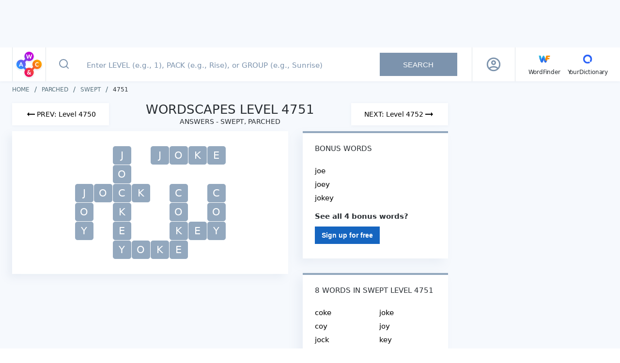

--- FILE ---
content_type: text/javascript
request_url: https://wordscapes.yourdictionary.com/static/js/4.ed8e1ff1a450849731f9.js
body_size: 10687
content:
(window.webpackJsonp=window.webpackJsonp||[]).push([[4],{"+jeA":function(e,t,n){"use strict";n.d(t,"p",(function(){return N})),n.d(t,"a",(function(){return b})),n.d(t,"k",(function(){return y})),n.d(t,"q",(function(){return O})),n.d(t,"b",(function(){return I})),n.d(t,"f",(function(){return S})),n.d(t,"g",(function(){return l})),n.d(t,"h",(function(){return d})),n.d(t,"i",(function(){return p})),n.d(t,"j",(function(){return f})),n.d(t,"d",(function(){return g})),n.d(t,"c",(function(){return _})),n.d(t,"e",(function(){return m})),n.d(t,"m",(function(){return h})),n.d(t,"l",(function(){return w})),n.d(t,"r",(function(){return v})),n.d(t,"n",(function(){return T})),n.d(t,"o",(function(){return E}));var o=n("RIqP"),r=n.n(o),i=n("cDf5"),a=n.n(i),c=n("oCYn"),s=n("hXT6"),u=n("LvDl"),l=function(e){switch(e){case s.q.LEVEL:case s.q.DAILY_PUZZLE_ANSWERS:return s.c.RESULTS;default:return s.c.HOMEPAGE}},d=function(e){switch(e){case s.b.RIGHT_RAIL:return s.d.DT_RIGHT_1;case s.b.ADHESION:return s.d.MOB_ADHESION;case s.b.DT_IN_CONTENT:return s.d.DT_IN_CONTENT_1;case s.b.TOP_LEADERBOARD:return s.d.DT_TOP;case s.b.MOB_IN_CONTENT:return s.d.MOB_IN_CONTENT_1;default:return null}},f=function(e){switch(e){case s.d.MOB_ADHESION:case s.d.DT_TOP:return s.a.ANCHOR;case s.d.DT_IN_CONTENT_1:case s.d.MOB_IN_CONTENT_1:return s.a.IN_CONTENT_1;case s.d.DT_IN_CONTENT_2:case s.d.MOB_IN_CONTENT_2:return s.a.IN_CONTENT_2;case s.d.DT_RIGHT_1:return s.a.RIGHT_1;case s.d.DT_RIGHT_2:return s.a.RIGHT_2;case s.d.DT_RIGHT_3:return s.a.IN_CONTENT_3;case s.d.DT_IN_CONTENT_3:case s.d.MOB_IN_CONTENT_3:return s.a.IN_CONTENT_3;case s.d.DT_IN_CONTENT_4:case s.d.MOB_IN_CONTENT_4:return s.a.IN_CONTENT_4;default:return isFeatureEnabled("DebugMode")&&isFeatureEnabled("DebugAds")&&console.debug("Unable to find an Aditude base ID for ".concat(e,', defauling to "pb-slot-incontent-1".')),s.a.IN_CONTENT_1}},p=function(e){for(var t=0,n=Object.values(s.e);t<n.length;t++){var o=n[t];if(RegExp(o,"i").test(e))return o}return null},g=function(){var e=arguments.length>0&&void 0!==arguments[0]?arguments[0]:new Date;return{day:e.getDate(),month:e.toLocaleString("en-US",{month:"long"}),year:e.getFullYear()}},_=g,m=function(e){return"/daily-puzzle/".concat(e.month.toLowerCase(),"-").concat(e.day,"-").concat(e.year,"-answers/")};function h(e){return void 0===e||!e||e instanceof Array&&0===e.length||0===Object.keys(e).length&&e.constructor===Object}function v(){var e=arguments.length>0&&void 0!==arguments[0]?arguments[0]:"1---",t=new Date;t.setTime(t.getTime()+31536e7);var n="expires="+t.toUTCString();document.cookie="usprivacy=".concat(e,";").concat(n,";path=/;Domain=.yourdictionary.com;SameSite=Lax;secure")}function T(){for(var e="",t=document.cookie.split(";"),n=0;n<t.length;n++){for(var o=t[n];" "==o.charAt(0);)o=o.substring(1);if(0==o.indexOf("usprivacy=")){e=o.substring("usprivacy=".length,o.length);break}}return/^[1][nNyY-][nNyY-][nNyY-]$/.test(e)||(e="1---"),e}function w(){return void 0===window.__PRERENDER_INJECTED}var E=function(e,t,n){if("undefined"!=typeof indexedDB){var o,r=indexedDB.open(e);if(!h(e)){r.onerror=function(e){n.commit("SET_PREVIOUSLY_LOGGED_IN",!1)},r.onsuccess=function(e){o=e.target.result,i(t,n)};var i=function(e,t){if(!h(e)&&o.objectStoreNames.length){var n=o.transaction(e,"readonly").objectStore(e).getAll();n.onsuccess=function(e){var n=e.target.result.some((function(e){return e.fbase_key.includes("firebase:authUser")}));t.commit("SET_PREVIOUSLY_LOGGED_IN",n)},n.onerror=function(){t.commit("SET_PREVIOUSLY_LOGGED_IN",!1)}}}}}},N=function(e,t){return void 0===window.__PRERENDER_INJECTED&&"object"===a()(c.a.$gtag)&&"function"==typeof c.a.$gtag.event&&!(!t.eventCategory||!e)&&void c.a.$gtag.event(e,{event_category:t.eventCategory||"",event_label:t.eventLabel||"",event_value:t.eventValue||null,non_interaction:Boolean(t.nonInteraction)})},b=function(e){var t=Array.prototype.map.call(e.path,(function(e){return e.toLowerCase()})).join("");t="/"!==t.charAt(0)?"/".concat(t):t;var n="".concat(s.j,"//").concat(s.i).concat(t);return n.endsWith("/")||(n="".concat(n,"/")),{rel:"canonical",href:n}},y=function(e){return e?64:70},O=n.n(u).a.debounce((function(e,t){e.dispatch("trackEvent",{eventCategory:"Search bar",eventAction:"Search for a level number higher than the latest one we have published",eventLabel:t})}),3e3,{leading:!0,trailing:!1}),I=function(e){return"string"!=typeof e?"":e.charAt(0).toUpperCase()+e.slice(1)},S=function(){var e=arguments.length>0&&void 0!==arguments[0]?arguments[0]:[],t="".concat(s.j,"//").concat(s.i),n=[{name:"Home",path:"/"}].concat(r()(e));return{"@context":"https://schema.org","@type":"BreadcrumbList",itemListElement:n.map((function(e,n){var o,r;return{"@type":"ListItem",position:n+1,name:e.name,item:"".concat(t).concat(e.path).concat(null!==(o=e.path)&&void 0!==o&&null!==(r=o.endsWith)&&void 0!==r&&r.call(o,"/")?"":"/")}}))}}},Vtdi:function(e,t,n){"use strict";n.r(t);var o=n("oCYn"),r=n("pYQZ"),i=n("1uYM"),a=n.n(i),c=n("Kyfw"),s=n.n(c),u=n("WMpq"),l=n("jE9Z"),d=n("vDqi"),f=n.n(d),p=n("hXT6"),g={lastCheck:0,checkRequired:function(){return this.lastCheck=parseInt(window.$cookies.get("_WF_LVC"))||this.lastCheck,+new Date>this.lastCheck+p.v},check:function(){var e=this;return new Promise((function(t,n){e.checkRequired()&&void 0===window.__PRERENDER_INJECTED?(e.lastCheck=+new Date,window.$cookies.set("_WF_LVC",e.lastCheck),f.a.get("/static/version.json?t=".concat(Math.floor(e.lastCheck/1e4))).then((function(e){if(void 0!==e.data.build&&void 0!==window.appVersion&&e.data.build!==window.appVersion){var t=new Error("Client App requires reload.");t.name=p.u,n(t)}})).finally((function(){return t(!0)}))):t(!0)}))}},_=n("+jeA"),m={name:"DynamicPage",metaInfo:function(){return{link:[Object(_.a)(this.$route)]}}},h=n("KHd+"),v=[{path:"/",name:"Home",component:function(){return Promise.all([n.e(1),n.e(0),n.e(24)]).then(n.bind(null,"9bhQ"))},meta:{ssr:"static"},pathToRegexpOptions:{strict:!0}},{path:"/dynamic-page/",name:"DynamicPage",component:Object(h.a)(m,(function(){return this._self._c,this._m(0)}),[function(){var e=this._self._c;return e("div",{staticClass:"container"},[e("section",{attrs:{id:"dynamic-page"}},[this._v("\n\t\tLoading...\n\t")])])}],!1,null,null,null).exports,meta:{ssr:"static"}},{path:"/answers/:group/",name:"GroupPage",component:function(){return Promise.all([n.e(1),n.e(0),n.e(23)]).then(n.bind(null,"Q8uC"))},meta:{ssr:"static"},pathToRegexpOptions:{strict:!0}},{path:"/answers/:group/:pack/",name:"PackPage",component:function(){return Promise.all([n.e(1),n.e(0),n.e(26)]).then(n.bind(null,"Qase"))},meta:{ssr:"static"},pathToRegexpOptions:{strict:!0}},{path:"/answers/:group/:pack/:level/",name:"LevelPage",component:function(){return Promise.all([n.e(1),n.e(0),n.e(25)]).then(n.bind(null,"nQdC"))},meta:{ssr:"dynamic"},pathToRegexpOptions:{strict:!0}},{path:"/daily-puzzle/",name:p.q.DAILY_PUZZLE_INDEX,component:function(){return n.e(22).then(n.bind(null,"TAKI"))},meta:{ssr:"static"},pathToRegexpOptions:{strict:!0}},{path:"/daily-puzzle/:date/",name:p.q.DAILY_PUZZLE_ANSWERS,component:function(){return Promise.all([n.e(1),n.e(0),n.e(21)]).then(n.bind(null,"jxla"))},meta:{ssr:"dynamic"},pathToRegexpOptions:{strict:!0}},{path:"/feature-toggling",name:"feature-toggling",component:function(){return n.e(19).then(n.bind(null,"QwN4"))}},{path:"*",name:"NotFound",component:function(){return Promise.all([n.e(1),n.e(0),n.e(27)]).then(n.bind(null,"Cy8y"))},meta:{ssr:"404"}},{path:"/answers",redirect:{name:"Home"}}],T=(v.reduce((function(e,t){return e[t.name]=t,e}),{}),n("L2JU")),w={window:{windowHeight:null,windowWidth:null,scrollY:0},query:"",navigation:{current:null},domElements:{headerOffset:0,topAdHeight:0,headerHeight:0,visibleHeaderHeight:0},minLevel:null,maxLevel:null,dailyPuzzles:{dailyPuzzlesList:[],currentPage:1,maxPage:1}},E={trackEvent:function(e,t){var n=t.eventCategory,o=t.eventAction,r={eventCategory:n,eventLabel:t.eventLabel,eventValue:t.eventValue};Object(_.p)(o,r)},updateNumberOfLevels:function(e,t){e.commit("setNumberOfLevels",t)}},N={updateWindowProperties:function(e,t){t.windowHeight&&(e.window.windowHeight=t.windowHeight),t.windowWidth&&(e.window.windowWidth=t.windowWidth),t.scrollY&&(e.window.scrollY=t.scrollY)},updateQuery:function(e,t){e.query=t},updateFromSearch:function(e,t){e.fromSearch=t},updateCurrentPage:function(e,t){e.navigation.current=t},setNumberOfLevels:function(e,t){e.minLevel=t.minLevel,e.maxLevel=t.maxLevel},setHeaderOffset:function(e,t){e.domElements.headerOffset=t,"number"==typeof t&&"number"==typeof e.domElements.headerHeight&&(e.domElements.visibleHeaderHeight=t+e.domElements.headerHeight)},setDailyPuzzleList:function(e,t){o.a.set(e.dailyPuzzles,"dailyPuzzlesList",t)},setDailyPuzzleCurrentPage:function(e,t){e.dailyPuzzles.currentPage=t},setDailyPuzzleMaxPage:function(e,t){e.dailyPuzzles.maxPage=t},setTopAdHeight:function(e,t){e.domElements.topAdHeight=t},setHeaderHeight:function(e,t){e.domElements.headerHeight=t,e.domElements.visibleHeaderHeight=t}},b=n("J4zp"),y=n.n(b),O={state:{configId:"",toggles:[],overrides:[]},mutations:{SET_FEATURE_TOGGLE_BUCKET_CONFIG:function(e,t){e.configId=t.configId,e.toggles=t.toggles},SET_FEATURE_TOGGLE_BUCKET_OVERRIDES:function(e,t){e.overrides=t}},getters:{isFeatureEnabled:function(e){return function(t){var n=e.overrides.find((function(e){return e.toggleKey===t&&"url"===e.source}));if(!Object(_.m)(n))return n.value;var o=e.overrides.find((function(e){return e.toggleKey===t&&"localstorage"===e.source}));return Object(_.m)(o)?e.toggles.includes(t):o.value}},allToggles:function(e){var t={};return e.toggles.forEach((function(e){t[e]={toggleKey:e,value:1,source:"config"}})),e.overrides.filter((function(e){return"localstorage"===e.source})).forEach((function(e){t[e.toggleKey]={toggleKey:e.toggleKey,value:e.value,source:e.source}})),e.overrides.filter((function(e){return"url"===e.source})).forEach((function(e){t[e.toggleKey]={toggleKey:e.toggleKey,value:e.value,source:e.source}})),Object.entries(t).map((function(e){var t=y()(e,2);return t[0],t[1]})).sort((function(e,t){return e.toggleKey-t.toggleKey}))}}},I=n("Wcq6"),S=n.n(I);function D(e){return{headers:{Authorization:"Bearer ".concat(e)}}}var C={state:{loggedIn:!1,user:{data:null,usprivacy:"1---",newslettersSubscription:null},isDialogOpen:!1,isLoggingIn:!1,logInError:"",previouslyLoggedIn:!1,location:null,isSubscriptionDialogOpen:!1},actions:{fetchUser:function(e,t){var n=e.commit,o=e.dispatch;o("getLocation"),n("SET_LOGGED_IN",null!==t),t?(n("UPDATE_USER",{displayName:t.displayName,email:t.email,picture:t.photoURL}),o("fetchUserClaims"),o("getUserNewslettersSubscription")):n("UPDATE_USER",null)},fetchUserClaims:function(e){var t=e.commit;S.a.apps.length&&S.a.auth().currentUser.getIdTokenResult(!0).then((function(e){var n=e.claims&&e.claims.usprivacy;t("UPDATE_USPRIVACY",n||"1YNY")}))},login:function(e){e.dispatch;var t=e.commit;t("SET_IS_LOGGING_IN",!0),t("SET_LOG_IN_ERROR",null),S.a.apps.length&&S.a.auth().setPersistence(S.a.auth.Auth.Persistence.LOCAL).then((function(){var e=new S.a.auth.GoogleAuthProvider;return e.addScope("profile"),e.addScope("email"),S.a.auth().signInWithPopup(e)})).then((function(){t("SET_DIALOG_STATE",!1),t("SET_IS_LOGGING_IN",!1)})).catch((function(e){t("SET_IS_LOGGING_IN",!1),"auth/popup-closed-by-user"!==e.code&&t("SET_LOG_IN_ERROR",e.message)}))},logout:function(e){var t=e.commit;S.a.apps.length&&S.a.auth().signOut().then((function(){t("SET_LOGGED_IN",!1),t("SET_USER_SUBSCRIPTION",null)})).catch((function(e){console.error(e)}))},getUserNewslettersSubscription:function(e){var t=e.state,n=e.commit,o=e.dispatch;S.a.apps.length&&S.a.auth().currentUser.getIdToken().then((function(e){f.a.get("".concat(p.g,"/newsletter"),D(e)).then((function(e){var r=e.data.data;r.status?n("SET_USER_SUBSCRIPTION",r.status):"US"===t.location?o("toggleNewslettersSubscription",p.o.ON):n("SET_SUBSCRIPTION_DIALOG_STATE",!0)})).catch((function(e){console.error(e)}))}))},toggleNewslettersSubscription:function(e,t){var n=e.commit,o=(e.dispatch,{status:t,website:p.o.WEBSITE});S.a.apps.length&&S.a.auth().currentUser.getIdToken().then((function(e){f.a.put("".concat(p.g,"/newsletter"),o,D(e)).then((function(e){var t=e.data.data;n("SET_USER_SUBSCRIPTION",t.status)})).catch((function(e){console.error(e)}))}))},getLocation:function(e){var t=e.commit;f.a.get("https://pro.ip-api.com/json/?key=AmUN9xAaQALVYu6&fields=countryCode").then((function(e){var n=e.data;t("SET_LOCATION",n.countryCode)}))}},mutations:{SET_LOGGED_IN:function(e,t){e.loggedIn=t},SET_IS_LOGGING_IN:function(e,t){e.isLoggingIn=t},SET_LOG_IN_ERROR:function(e,t){e.logInError=t},UPDATE_USER:function(e,t){e.user.data=t},UPDATE_USPRIVACY:function(e,t){/^[1][nNyY-][nNyY-][nNyY-]$/.test(t)&&(e.user.usprivacy=t,t!=Object(_.n)()&&Object(_.r)(t))},SET_DIALOG_STATE:function(e,t){e.isDialogOpen=t},SET_PREVIOUSLY_LOGGED_IN:function(e,t){e.previouslyLoggedIn=t},SET_SUBSCRIPTION_DIALOG_STATE:function(e,t){e.isSubscriptionDialogOpen=t},SET_LOCATION:function(e,t){e.location=t},SET_USER_SUBSCRIPTION:function(e,t){e.user.newslettersSubscription=t}},getters:{loggedIn:function(e){return e.loggedIn},user:function(e){return e.user},imgProfile:function(e){return e.user.data.picture},initials:function(e){return e.user.data.displayName.split(" ").map((function(e){return e[0].toUpperCase()})).join("")},usprivacy:function(e){return e.user.usprivacy},isDialogOpen:function(e){return e.isDialogOpen},previouslyLoggedIn:function(e){return e.previouslyLoggedIn}}};o.a.use(T.a);var R=new T.a.Store({state:w,actions:E,mutations:N,getters:{topElementsHeight:function(e){return e.domElements.topAdHeight+e.domElements.headerHeight}},modules:{features:O,login:C}});o.a.use(l.a),o.a.use(u.a);var P=new l.a({mode:"history",routes:v,scrollBehavior:function(e,t,n){return n||{x:0,y:0}}});P.afterEach((function(e,t){g.check().catch((function(e){e.name===p.u&&window.location.reload(!0)})),void 0!==window.__PRERENDER_INJECTED&&e.meta&&(console.log("SSR> Landing on page (".concat(e.name,") ssr='").concat(e.meta.ssr,"'")),"static"===e.meta.ssr?setTimeout((function(){window.document.dispatchEvent(new CustomEvent("spa-render-complete"))}),300):"404"===e.meta.ssr&&setTimeout((function(){window.document.dispatchEvent(new CustomEvent("spa-render-404"))}),300)),void 0===window.__PRERENDER_INJECTED&&window.$ltkAnalytics.page({type:"load",path:e.fullPath,url:window.location.hostname+e.fullPath})})),P.beforeEach((function(e,t,n){-1===e.path.indexOf("?")&&"/"!==e.path.substr(-1)?n(e.path+"/"):n()})),P.beforeEach((function(e,t,n){R.state.fromSearch?e.params&&(e.params.level?R.commit("updateQuery",e.params.level):e.params.pack?R.commit("updateQuery",e.params.pack):e.params.group&&R.commit("updateQuery",e.params.group)):R.commit("updateQuery",""),R.commit("updateCurrentPage",e.name),n()}));var L=P,A=n("qSUR");o.a.use(A.a);var k=new A.a({locale:p.r,messages:{},silentTranslationWarn:!0});n.e(28).then(n.t.bind(null,"G4WV",7)).then((function(e){k.mergeLocaleMessage(p.r,e)})).catch((function(e){console.log("Could not import translations.",e)}));var j=k,U=n("tho4"),G=n("kiQV"),x=n("yQ3y"),H={computed:{isSmallDevice:function(){return null!==w.window.windowWidth&&w.window.windowWidth<=p.s},isMediumDevice:function(){return null!==w.window.windowWidth&&w.window.windowWidth<=p.n&&w.window.windowWidth>p.s},isSmallOrMediumDevice:function(){return this.isSmallDevice||this.isMediumDevice},isLargeDevice:function(){return!this.isSmallOrMediumDevice&&null!==w.window.windowWidth&&w.window.windowWidth<=p.m},isMediumDeviceOrWider:function(){return null!==w.window.windowWidth&&!this.isSmallDevice},isLargeDeviceOrWider:function(){return!this.isSmallOrMediumDevice&&null!==w.window.windowWidth&&w.window.windowWidth>p.n},isExtraLargeDevice:function(){return null!==w.window.windowWidth&&w.window.windowWidth>p.m}}},M=n("lSNA"),B=n.n(M);function z(e,t){var n=Object.keys(e);if(Object.getOwnPropertySymbols){var o=Object.getOwnPropertySymbols(e);t&&(o=o.filter((function(t){return Object.getOwnPropertyDescriptor(e,t).enumerable}))),n.push.apply(n,o)}return n}if([H,{computed:function(e){for(var t=1;t<arguments.length;t++){var n=null!=arguments[t]?arguments[t]:{};t%2?z(Object(n),!0).forEach((function(t){B()(e,t,n[t])})):Object.getOwnPropertyDescriptors?Object.defineProperties(e,Object.getOwnPropertyDescriptors(n)):z(Object(n)).forEach((function(t){Object.defineProperty(e,t,Object.getOwnPropertyDescriptor(n,t))}))}return e}({},Object(T.c)(["isFeatureEnabled"]))}].forEach((function(e){return o.a.mixin(e)})),void 0===window.__PRERENDER_INJECTED){o.a.use(r.a,p.l,L);var W=Object(x.a)({appName:"wscapes",appEnvironment:p.t,expTrack:!0,pageTrack:!0,version:G.version,debug:Object(U.d)("debugCoreVitals"),meta_url:"https://us-central1-custom-site-analytics.cloudfunctions.net/router/metaInfo",page_exp_url:"https://us-central1-custom-site-analytics.cloudfunctions.net/router/pageExp",page_evt_url:"https://us-central1-custom-site-analytics.cloudfunctions.net/router/pageEvt",custom_evt_url:"https://us-central1-custom-site-analytics.cloudfunctions.net/router/customEvt"});window.$ltkAnalytics=W,Object(U.d)("trackCoreVitals")&&(Object(x.b)(),Object(x.d)(),Object(x.e)(),Object(x.c)())}o.a.use(s.a),void 0===window.__PRERENDER_INJECTED&&void 0===window.__TEST__&&(o.a.use(a.a,{id:"GTM-5SVHM3B",debug:Object(U.d)("debugGTM"),vueRouter:L}),"undefined"!=typeof libloaderPromise&&timerPromise.then((function(){dataLayer.push({event:"libload-aditude"}),libloaderPromise.then((function(){libLoader.loadAditude()}))}))),new o.a({el:"#app",i18n:j,router:L,store:R,components:{App:function(){return Promise.all([n.e(1),n.e(0),n.e(6)]).then(n.bind(null,"b+EH"))}},template:"<App/>",metaInfo:{script:[{vmid:"jsonld-organization",type:"application/ld+json",json:{"@context":"https://schema.org","@type":"Organization",name:"Wordscapes by YourDictionary",url:"https://wordscapes.yourdictionary.com",logo:"https://wordscapes.yourdictionary.com/static/images/logo_horizontal.png",address:{"@type":"PostalAddress",addressLocality:"Vero Beach, FL",postalCode:"32960-4706",streetAddress:"1275 US Highway 1 Unit 2-6084"},parentOrganization:{"@type":"Organization","@id":"https://www.lovetoknowmedia.com/",name:"LoveToKnow Media",url:"https://www.lovetoknowmedia.com/",sameAs:["https://www.linkedin.com/company/lovetoknowmedia/","https://www.instagram.com/lovetoknowmedia/","https://www.facebook.com/lovetoknowmedia/about","https://x.com/lovetoknowmedia","https://www.crunchbase.com/organization/lovetoknow-corp"],logo:{"@type":"ImageObject",url:"https://www.lovetoknowmedia.com/wp-content/uploads/2021/05/LTK_MEDIA_Logo-2.png"},address:{"@type":"PostalAddress",addressLocality:"Vero Beach, FL",postalCode:"32960-4706",streetAddress:"1275 US Highway 1 Unit 2-6084"}}}}]}})},"fy+u":function(e,t,n){"use strict";var o=n("vDqi"),r=n.n(o),i=n("oCYn"),a=void 0===window.__PRERENDER_INJECTED,c=0,s=0,u=0,l=null;function d(e,t,n){if(!a){var o=n.status;try{if(200===o&&n.headers&&n.headers["content-type"]&&n.headers["content-type"].includes("application/json")){var r=JSON.stringify({status:n.status,statusText:n.statusText,data:n.data,headers:{},config:{}});if(r.length<1e5){console.log("SSR: Caching ".concat(r.length," bytes for URL ").concat(e));var d="ssr_cache[".concat(JSON.stringify(t),"]=JSON.parse(").concat(JSON.stringify(r),");");0===u&&(d="var ssr_cache={};"+d);var f=document.createElement("script");f.appendChild(document.createTextNode(d)),document.head.appendChild(f),u++}else console.log('SSR: Ignoring big JSON response for URL "'.concat(e,'" with size ').concat(r.length))}else console.log('SSR: Ignoring non-JSON response for URL "'.concat(e,'" with headers '),n.headers)}catch(e){console.error("Paxios Error: ",e)}c--,console.log("Paxios-- ".concat(c," [Total: ").concat(s,"] - ").concat(o,": ").concat(e)),0===c&&(l&&clearTimeout(l),l=setTimeout((function(){0===c&&(console.log("Paxios requests == 0; Firing spa-render-complete"),a=!0,i.a.nextTick((function(){window.document.dispatchEvent(new CustomEvent("spa-render-complete"))})))}),200))}}function f(e){a||(0===s&&window.document.dispatchEvent(new CustomEvent("spa-render-watchdog")),c++,s++,console.log("Paxios++ ".concat(c," [Total: ").concat(s,"] - URL: ").concat(e)))}function p(e,t){var n="";return t&&t.params&&(n="?"+Object.keys(t.params).map((function(e){return e+"="+t.params[e]})).join("&")),btoa("".concat(e).concat(n))}function g(e,t,n,o){return new Promise((function(r,i){var c=!1;a||(o||(o={}),!1!==o.paxiosRetry&&(c=!0),o.timeout||(o.timeout=c?5e3:14e3)),e(t,o).then((function(e){d(t,n,e),r(e)})).catch((function(a){c?(console.log("Paxios: Retrying GET for ".concat(t)),o.timeout=9e3,e(t,o).then((function(e){d(t,n,e),r(e)})).catch((function(e){d(t,n,e.response||{status:e.statusCode,statusText:e.message}),i(e)}))):(d(t,n,a.response||{status:a.statusCode,statusText:a.message}),i(a))}))}))}function _(e){if(r.a.isJestMock)return e;var t=e.get;e.get=function(e,n){var o=p(e,n);return"undefined"!=typeof ssr_cache&&ssr_cache[o]?(console.log("Paxios: Resolving with cached response for URL: ".concat(o)),Promise.resolve(ssr_cache[o])):(f(e),g(t,e,o,n))};var n=e.request;return e.request=function(e){if("get"!==e.method)return n(e);var t=e.url,o=p(t,e);return"undefined"!=typeof ssr_cache&&ssr_cache[o]?(console.log("Paxios: Resolving with cached response for URL: ".concat(o)),Promise.resolve(ssr_cache[o])):(f(t),function(e,t,n,o){return new Promise((function(r,i){var c=!1;a||(o||(o={}),!1!==o.paxiosRetry&&(c=!0),o.timeout||(o.timeout=c?5e3:14e3)),e(o).then((function(e){d(t,n,e),r(e)})).catch((function(a){c?(console.log("Paxios: Retrying GET for ".concat(t)),o.timeout=9e3,e(o).then((function(e){d(t,n,e),r(e)})).catch((function(e){d(t,n,e.response||{status:e.statusCode,statusText:e.message}),i(e)}))):(d(t,n,a.response||{status:a.statusCode,statusText:a.message}),i(a))}))}))}(n,t,o,e))},e}t.a={create:function(e){return r.a.isJestMock?{}:_(r.a.create(e))},wrap:_,get:function(e,t){if(r.a.isJestMock)return Promise.resolve({});var n=p(e,t);return"undefined"!=typeof ssr_cache&&ssr_cache[n]?(console.log("Paxios: Resolving with cached response for URL: ".concat(n)),Promise.resolve(ssr_cache[n])):(f(e),g(r.a.get,e,n,t))}}},hXT6:function(e,t,n){"use strict";n.d(t,"v",(function(){return s})),n.d(t,"u",(function(){return u})),n.d(t,"s",(function(){return l})),n.d(t,"n",(function(){return d})),n.d(t,"m",(function(){return f})),n.d(t,"r",(function(){return p})),n.d(t,"t",(function(){return g})),n.d(t,"f",(function(){return _})),n.d(t,"g",(function(){return m})),n.d(t,"l",(function(){return h})),n.d(t,"q",(function(){return v})),n.d(t,"j",(function(){return T})),n.d(t,"i",(function(){return w})),n.d(t,"p",(function(){return E})),n.d(t,"k",(function(){return N})),n.d(t,"b",(function(){return o})),n.d(t,"c",(function(){return r})),n.d(t,"d",(function(){return i})),n.d(t,"e",(function(){return a})),n.d(t,"a",(function(){return c})),n.d(t,"h",(function(){return b})),n.d(t,"o",(function(){return y}));var o={RIGHT_RAIL:"Right_Rail",ADHESION:"Adhesion",DT_IN_CONTENT:"Desktop_In_Content",TOP_LEADERBOARD:"Top_Leaderboard",MOB_IN_CONTENT:"Mobile_In_Content"},r={HOMEPAGE:"homepage",RESULTS:"results"},i={DT_TOP:"dt_top",DT_RIGHT_1:"dt_right_1",DT_RIGHT_2:"dt_right_2",DT_RIGHT_3:"dt_right_3",DT_LEFT_1:"dt_left_1",DT_IN_CONTENT_1:"dt_in_content_1",DT_IN_CONTENT_2:"dt_in_content_2",DT_IN_CONTENT_3:"dt_in_content_3",DT_IN_CONTENT_4:"dt_in_content_4",DT_IN_CONTENT_5:"dt_in_content_5",DT_IN_CONTENT_6:"dt_in_content_6",DT_IN_CONTENT_7:"dt_in_content_7",DT_IN_CONTENT_8:"dt_in_content_8",DT_IN_CONTENT_9:"dt_in_content_9",DT_IN_CONTENT_10:"dt_in_content_10",MOB_IN_CONTENT_1:"mob_in_content_1",MOB_IN_CONTENT_2:"mob_in_content_2",MOB_IN_CONTENT_3:"mob_in_content_3",MOB_IN_CONTENT_4:"mob_in_content_4",MOB_IN_CONTENT_5:"mob_in_content_5",MOB_IN_CONTENT_6:"mob_in_content_6",MOB_IN_CONTENT_7:"mob_in_content_7",MOB_IN_CONTENT_8:"mob_in_content_8",MOB_IN_CONTENT_9:"mob_in_content_9",MOB_IN_CONTENT_10:"mob_in_content_10",MOB_ADHESION:"mob_adhesion"},a={TOP:"top",RIGHT:"right",LEFT:"left",ADHESION:"adhesion",IN_CONTENT:"in_content"},c={ANCHOR:"pb-slot-anchor",IN_CONTENT_1:"pb-slot-incontent-1",IN_CONTENT_2:"pb-slot-incontent-2",IN_CONTENT_3:"pb-slot-incontent-3",IN_CONTENT_4:"pb-slot-incontent-4",RIGHT_1:"pb-slot-right-1",RIGHT_2:"pb-slot-right-2"},s=3e4,u="VersionError",l=767,d=1024,f=1200,p="en",g="prod",_="https://api.yourdictionary.com/wordfinder",m="https://api.yourdictionary.com/yd/v1/ydr",h={config:{id:"UA-209673812-2"},includes:[{id:"UA-209673812-3"},{id:"UA-16913401-36"}]},v={HOME:"Home",DAILY_PUZZLE_ANSWERS:"DailyPuzzleAnswers",DAILY_PUZZLE_INDEX:"DailyPuzzlePage",DYNAMIC:"DynamicPage",GROUP:"GroupPage",PACK:"PackPage",LEVEL:"LevelPage",NOT_FOUND:"NotFound"},T="https:",w="wordscapes.yourdictionary.com",E="Level out of range",N=new Date("January 1, 2019"),b={GUEST_MAX:3,SINGLE_COLUMN_MAX:6},y={ON:"subscribed",OFF:"unsubscribed",WEBSITE:"wordscapes"}},kiQV:function(e){e.exports=JSON.parse('{"name":"wordscapes","version":"1.4.2","description":"Wordscapes UI Vue.js Project","author":"WordFinder Team <teamwf@lovetoknow.com>","contributors":["Ash Menon <ash.menon@lovetoknow.com>","Iustin Gheorghe <iustin.gheorghe@lovetoknow.com>","Pedro Sanchez <pedro.sanchez@lovetoknow.com>","Rakhi Neigi <rakhi@lovetoknow.com>"],"private":true,"scripts":{"dev":"npm run prettier-watch & npm run stylelint-watch & webpack-dev-server --inline --progress --config build/webpack.dev.conf.js","dev-local":"npm run prettier-watch & webpack-dev-server --inline --progress --host 0.0.0.0 --config build/webpack.dev.conf.js","prettier-watch":"onchange \'**/*.(js|vue|scss)\' -- prettier --write {{changed}}","stylelint-watch":"onchange \'**/*.(vue|scss|css)\' -- stylelint \'{{changed}}\' --fix","start":"npm run dev","build":"node build/build.js","import-translations":"cd ./tools/import-translations && npm run import-translations","lint":"eslint --ext .js,.vue src test/unit","stylelint":"stylelint \'src/**/*.(vue|scss|css)\'","lint-fix":"npm run lint -- --fix && npm run stylelint -- --fix","unit":"jest --config test/unit/jest.config.js","unit-coverage":"jest --config test/unit/jest.config.js --coverage","unit-recache":"jest --config test/unit/jest.config.js --clearCache"},"dependencies":{"@babel/runtime":"^7.27.0","@gtm-support/vue2-gtm":"^1.3.0","@lovetoknow/ltk-analytics":"1.8.0","axios":"^0.21.0","axios-cache-adapter":"^2.5.0","firebase":"^7.13.1","google-auth-library":"^6.0.2","lodash.chunk":"^4.2.0","node-gyp":"^11.2.0","prerender-spa-plugin":"^3.4.0","resize-observer-polyfill":"^1.5.1","sweet-modal-vue":"^2.0.0","vue":"^2.6.11","vue-click-outside":"^1.1.0","vue-cookies":"^1.8.6","vue-gtag":"^1.6.2","vue-i18n":"^8.16.0","vue-meta":"^2.4.0","vue-router":"^3.1.6","vuex":"^3.1.3"},"devDependencies":{"@babel/core":"^7.26.10","@babel/plugin-transform-runtime":"^7.26.10","@babel/preset-env":"^7.26.9","@vue/babel-plugin-transform-vue-jsx":"^1.1.2","@vue/test-utils":"^1.0.0-beta.32","ajv":"^6.9.1","autoprefixer":"^9.7.5","babel-core":"^7.0.0-bridge.0","babel-eslint":"^10.1.0","babel-jest":"^25.2.6","babel-loader":"^8.4.1","babel-plugin-dynamic-import-node":"^2.3.0","babel-plugin-syntax-jsx":"^6.18.0","babel-plugin-transform-es2015-modules-commonjs":"^6.26.2","chalk":"^4.0.0","copy-webpack-plugin":"^5.1.1","css-loader":"^3.4.2","eslint":"^6.8.0","eslint-config-prettier":"^6.10.0","eslint-config-standard":"^14.1.1","eslint-friendly-formatter":"^4.0.1","eslint-loader":"^3.0.3","eslint-plugin-import":"^2.31.0","eslint-plugin-node":"^11.1.0","eslint-plugin-prettier":"^3.1.2","eslint-plugin-promise":"^4.2.1","eslint-plugin-standard":"^4.0.1","eslint-plugin-vue":"^6.2.2","file-loader":"^6.0.0","friendly-errors-webpack-plugin":"^1.7.0","googleapis":"^140.0.0","handlebars":"^4.5.0","html-webpack-plugin":"^4.0.4","husky":"^4.2.3","jest":"^25.2.6","node-notifier":"^6.0.0","onchange":"^6.1.0","optimize-css-assets-webpack-plugin":"^5.0.3","ora":"^4.0.3","postcss-loader":"^3.0.0","prettier":"1.19.1","pretty-quick":"^2.0.1","rimraf":"^3.0.2","sass":"^1.86.3","sass-loader":"^10.5.2","semver":"^7.7.1","shelljs":"^0.8.3","stylelint":"^13.6.1","stylelint-config-prettier":"^8.0.2","stylelint-config-sass-guidelines":"^7.0.0","stylelint-config-standard":"^20.0.0","stylelint-webpack-plugin":"^2.1.0","terser":"^5.39.0","terser-webpack-plugin":"^2.3.5","url-loader":"^4.0.0","vue-jest":"^3.0.5","vue-loader":"^15.9.1","vue-style-loader":"^4.1.2","vue-template-compiler":"^2.6.11","webpack":"^4.42.1","webpack-bundle-analyzer":"^3.6.1","webpack-cli":"^3.3.11","webpack-dev-server":"^3.10.3","webpack-merge":"^4.2.2"},"engines":{"node":">= 16.0.0","npm":">= 8.0.0"},"browserslist":["> 1%","last 2 versions","not ie <= 11","safari >= 7"]}')},tho4:function(e,t,n){"use strict";n.d(t,"c",(function(){return d})),n.d(t,"e",(function(){return f})),n.d(t,"b",(function(){return p})),n.d(t,"f",(function(){return g})),n.d(t,"a",(function(){return _})),n.d(t,"d",(function(){return m}));var o=n("J4zp"),r=n.n(o),i=n("fy+u");function a(e,t){var n="undefined"!=typeof Symbol&&e[Symbol.iterator]||e["@@iterator"];if(!n){if(Array.isArray(e)||(n=function(e,t){if(e){if("string"==typeof e)return c(e,t);var n={}.toString.call(e).slice(8,-1);return"Object"===n&&e.constructor&&(n=e.constructor.name),"Map"===n||"Set"===n?Array.from(e):"Arguments"===n||/^(?:Ui|I)nt(?:8|16|32)(?:Clamped)?Array$/.test(n)?c(e,t):void 0}}(e))||t&&e&&"number"==typeof e.length){n&&(e=n);var o=0,r=function(){};return{s:r,n:function(){return o>=e.length?{done:!0}:{done:!1,value:e[o++]}},e:function(e){throw e},f:r}}throw new TypeError("Invalid attempt to iterate non-iterable instance.\nIn order to be iterable, non-array objects must have a [Symbol.iterator]() method.")}var i,a=!0,s=!1;return{s:function(){n=n.call(e)},n:function(){var e=n.next();return a=e.done,e},e:function(e){s=!0,i=e},f:function(){try{a||null==n.return||n.return()}finally{if(s)throw i}}}}function c(e,t){(null==t||t>e.length)&&(t=e.length);for(var n=0,o=Array(t);n<t;n++)o[n]=e[n];return o}var s="TBL_BUCKET_ID",u="TBL_BUCKET_CONFIG",l="TBL_BUCKET_CONFIG_OVERRIDE",d=function(){var e=localStorage.getItem(s);return"string"!=typeof e?(e=Math.floor(100*Math.random())+1,localStorage.setItem(s,e)):e=Number(e),e},f=function(){var e=localStorage.getItem(u);if(!e)return null;var t=e.match(/^(\d{8}_\d+)_(.*)$/);return null===t?null:{configId:t[1],toggles:t[2].length?t[2].split("|"):[]}},p=function(){var e=[],t=localStorage.getItem(l);"string"==typeof t&&t.length&&(e=t.split("|").map((function(e){var t=new RegExp("^(\\w+)=(0|1)$");if(!t.test(e))return null;var n=e.match(t);return{toggleKey:n[1],value:Number(n[2]),source:"localstorage"}})).filter((function(e){return null!==e})));var n,o=a(new URLSearchParams(window.location.search).entries());try{for(o.s();!(n=o.n()).done;){var i=r()(n.value,2),c=i[0],s=i[1];/^\w+$/.test(c)&&/^[0|1]$/.test(s)&&e.push({toggleKey:c,value:Number(s),source:"url"})}}catch(e){o.e(e)}finally{o.f()}return e},g=function(){var e=arguments.length>0&&void 0!==arguments[0]?arguments[0]:[],t=e.filter((function(e){return"localstorage"===e.source&&/^\w+$/.test(e.toggleKey)&&[0,1].includes(e.value)})).map((function(e){return"".concat(e.toggleKey,"=").concat(String(e.value))})).join("|");localStorage.setItem(l,t)},_=function(){return new Promise((function(e,t){var n=d();if("number"!=typeof n||n<1||n>100)return t({message:"Invalid bucket ID",data:{bucketId:n}});var o=function(e){return"https://tbl.yourdictionary.com/wordscapes/buckets/current/".concat(e,".json")}(n);i.a.get(o).then((function(n){var o=n.data,r=o.configId,i=o.toggles;if("string"!=typeof r||!r.length)return t({message:"Config ID string received is invalid",data:{configId:r}});if(!/^\d{8}_\d+$/.test(r))return t({message:"Config ID string received is in an incorrect format",data:{configId:r}});if("string"!=typeof i)return t({message:"Toggles string received is invalid",data:{toggles:i}});if(i.length&&!/^[a-zA-Z0-9_\|]+$/.test(i))return t({message:"Toggles string received is in an incorrect format",data:{toggles:i}});var a=i.length?i.split("|"):[],c=f();return null!==c&&c.configId==r||(c=function(e,t){var n="".concat(e,"_").concat(t.join("|"));return localStorage.setItem(u,n),{configId:e,toggles:t}}(r,a)),e(c)})).catch((function(e){return t({message:"Paxios error",data:{error:e}})}))}))},m=function(e){var t=p().find((function(t){return t.toggleKey===e}));if(void 0!==t)return 1===t.value;var n=f();return null!==n&&n.toggles.includes(e)}}},[["Vtdi",20,29]]]);
//# sourceMappingURL=4.ed8e1ff1a450849731f9.js.map